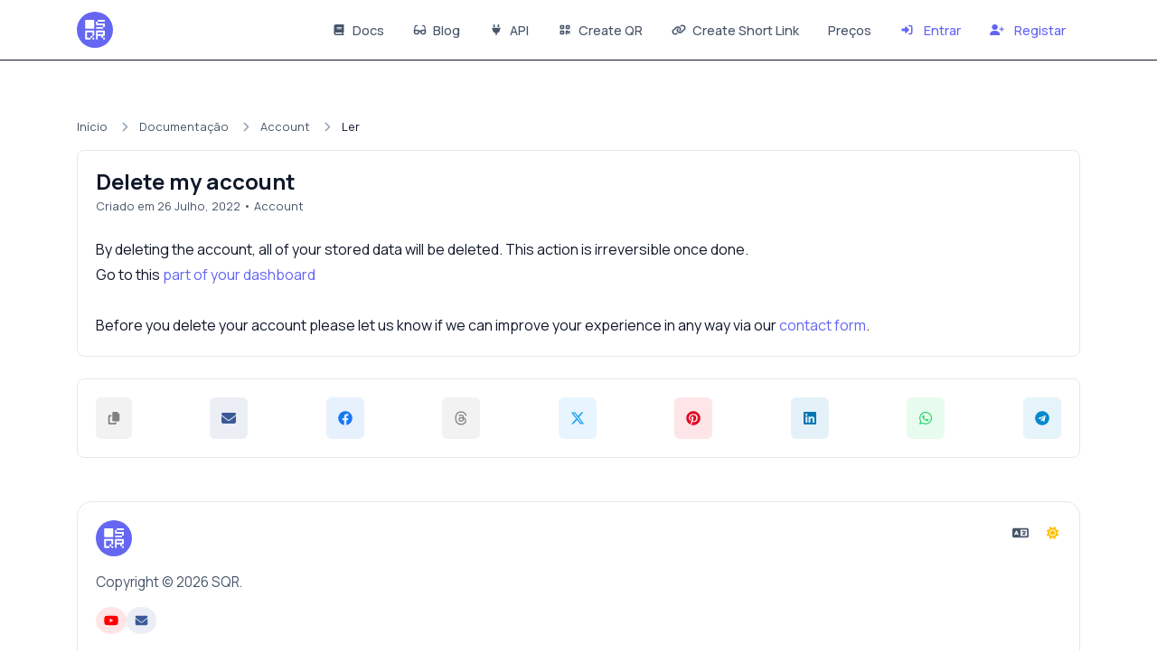

--- FILE ---
content_type: text/html; charset=UTF-8
request_url: https://sqr.co/pt/page/delete-my-account?&set_language=Portuguese
body_size: 48075
content:
<!DOCTYPE html>
<html lang="pt" dir="ltr">
    <head>
        <title>Delete my account — SQR</title>
        <base href="https://sqr.co/">
        <meta charset="UTF-8">
        <meta name="viewport" content="width=device-width, initial-scale=1, shrink-to-fit=no" />

        
                
        <!-- Open graph / Twitter markup -->
<meta property="og:type" content="website" />
<meta property="og:url" content="https://sqr.co/pt/page/delete-my-account" />
<meta property="og:title" content="Delete my account — SQR" />
<meta property="og:image" content="https://sqr.co/uploads/main/9af66b3ecdd99c61816fd0451cbcd280.png" />
<meta property="og:site_name" content="SQR" />
<meta name="twitter:card" content="summary_large_image" />
<meta name="twitter:url" content="https://sqr.co/pt/page/delete-my-account" />
<meta name="twitter:title" content="Delete my account — SQR" />
<meta name="twitter:image" content="https://sqr.co/uploads/main/9af66b3ecdd99c61816fd0451cbcd280.png" />

                    <link rel="canonical" href="https://sqr.co/pt/page/delete-my-account" />
        
        
        
                    <link href="https://sqr.co/uploads/main/a8d911312dd3cfa7bb4480d4b35f4b6d.png" rel="icon" />
        
        <link href="https://sqr.co/themes/altum/assets/css/custom-bootstrap/bootstrap.min.css?v=4000" id="css_theme_style" rel="stylesheet" media="screen,print">
                    <link href="https://sqr.co/themes/altum/assets/css/custom.min.css?v=4000" rel="stylesheet" media="screen,print">
        
        
        
                    <!-- 100% privacy-first analytics -->
<script data-collect-dnt="true" async src="https://scripts.simpleanalyticscdn.com/latest.js"></script>
<noscript><img src="https://queue.simpleanalyticscdn.com/noscript.gif?collect-dnt=true" alt="" referrerpolicy="no-referrer-when-downgrade"/></noscript>

<script>(function(w,d,t,r,u){var f,n,i;w[u]=w[u]||[],f=function(){var o={ti:"343140986", enableAutoSpaTracking: true};o.q=w[u],w[u]=new UET(o),w[u].push("pageLoad")},n=d.createElement(t),n.src=r,n.async=1,n.onload=n.onreadystatechange=function(){var s=this.readyState;s&&s!=="loaded"&&s!=="complete"||(f(),n.onload=n.onreadystatechange=null)},i=d.getElementsByTagName(t)[0],i.parentNode.insertBefore(n,i)})(window,document,"script","//bat.bing.com/bat.js","uetq");</script>

<link href="https://fonts.googleapis.com/css2?family=Manrope:wght@300;400;500;600;700;800&display=swap" rel="stylesheet">        
                    <style>/* Custom theme */

img {
  max-width: 100%;
  height: auto;
}

:root {
  --primary-800: #6465F0;
}

/* START ALL BUTTONS */
.btn{
    padding: 10px;
    border-radius: 6px;
    transition: all 0.2s ease-in-out;
}

.btn-group {
  box-shadow: none;
  border-radius: 5px;
}

.border-bottom{
  border-bottom: 1px solid !important;
}

/* QR type buttons */
.btn-primary:hover{
  box-shadow:  none;
  transition: all 0.2s ease-in-out;
}

.mt-5 .btn-gray-200:hover{
  transition: all 0.2s ease-in-out;
}

/* Active button QR type */
.d-flex .btn-primary{
  border: 1px solid rgba(0, 0, 0, 0.1);
  box-shadow:  none;
  transition: all 0.2s ease-in-out;
}

/* QR type buttons */
.mr-3 .btn-primary{
  height: 45px;
  display: flex;
  align-items: center;
  padding: 15px;
  border-style: none;
}

.mr-3 .btn-outline-secondary{
  box-shadow: none;
  transition: all 0.2s ease-in-out;
}

.mr-3 .btn-outline-secondary:hover{
  box-shadow:  none;
  transition: all 0.2s ease-in-out;
}

.btn-outline-primary{
  box-shadow:  none;
  transition: all 0.2s ease-in-out;
}

.btn-outline-primary:hover{
  box-shadow:  none;
  transition: all 0.2s ease-in-out;
}

.btn-outline-secondary{
  box-shadow:  none;
  transition: all 0.2s ease-in-out;
}

.btn-outline-secondary:hover{
  box-shadow:  none;
  transition: all 0.2s ease-in-out;
}

.app-sidebar-links li a {
  border-radius: 5px;
}

.app-sidebar-links li a:hover {
  background: ;
}

.app-sidebar-links li.active a  {
  background: ;
}

.dropdown .dropdown-menu{
    border-color: ;
}

.app-sidebar-links > li > a{
    background: ;
}


/* analytics filter buttons*/
.account-header-navbar .nav-item .nav-link{
  box-shadow: none;
}
/* analytics date picker */
.btn-sm {
    box-shadow: none;
}

.dropdown-item {
  border-radius: 5px;
}

.dropdown-item:hover {
  background: ;
}

.dropdown-item:hover .svg-inline--fa {
  color: ;
}

.button-block .btn-outline-secondary {
  border: 1px solid rgba(0, 0, 0, 0.1);
  box-shadow:  none;
  transition: all 0.2s ease-in-out;
}

.btn-sm:hover {
  border-color: ;
}

.app-sidebar-footer:hover .dropdown-toggle
{
  background: ;
}

/* email menu toggle vakje */
.app-sidebar-footer-text{
  color: ;
}

.app-sidebar-footer:hover .app-sidebar-footer-text
{
  color: ;
}

.navbar-custom-toggler{
  border-style: none !important;
}

.navbar-custom-toggler:hover{
  transition: all 0.2s ease-in-out;
  box-shadow:  none;
  border-style: none !important;
}

/* save QR button when logged out */
.btn-outline-primary:not(:disabled):not(.disabled){
  border-style: none;
    transition: all 0.2s ease-in-out;
}

.btn-outline-primary:hover:not(:disabled):not(.disabled){
    transition: all 0.2s ease-in-out;
}

/* my own button on the ads page */
.unlock-button{
  border-style: none;
  font-size: 18px;
  padding: 15px;
  transition: all 0.2s ease-in-out;
}

.unlock-button:hover{
  border-style: none;
  font-size: 18px;
  padding: 15px;
  transition: all 0.2s ease-in-out;
}

/* ALERT BUTTON */
.alert-button{
  border-style: none;
  font-size: 16px;
  transition: all 0.2s ease-in-out;
  height: 25px;
  border-radius: 6px;
  padding: 10px;
  text-decoration: none; 
  margin: 10px;
}

.alert-button:hover{
  border-style: none;
  font-size: 16px;
  transition: all 0.2s ease-in-out;
  height: 25px;
  border-radius: 6px;
  transform: rotate(-3deg);
  padding: 10px;
  text-decoration: none; 
  margin: 10px;
}

/* Filter buttons QR generator form */
.btn-light{
  border-style: none;
  transition: all 0.2s ease-in-out;
  margin: 5px;
}

.btn-light:active{
   transition: all 0.2s ease-in-out;
}

.btn-light:hover{
     transition: all 0.2s ease-in-out;
}

.btn-light:not(:disabled):not(.disabled):active, .btn-light:not(:disabled):not(.disabled).active, .show>.btn-light.dropdown-toggle{
  border-style: none;
  transition: all 0.2s ease-in-out;
}
/* END ALL BUTTONS */

/* START ALL INPUTS */
.form-control {


  transition: all 0.2s ease-in-out;
}



/* END ALL INPUTS */


.h3{
font-weight: bold;
}

.h4{
font-weight: bold;
}

.h5{
font-weight: bold;
}


/* filter buttons analytics */
.account-header-navbar .nav-item .nav-link {
  border-radius: 6px;
}

.account-header-navbar .nav-item .nav-link:hover {
  transition: all 0.2s ease-in-out;
}

.account-header-navbar .nav-item .nav-link.active {
  transition: all 0.2s ease-in-out;
}
/* END ANALYTICS DASHBOARD */
/* Main logo */
.navbar-logo{
    transition: all 0.2s ease-in-out;
}

.navbar-logo:hover{
    padding: 5px;
    border-radius: 5px;
    transition: all 0.2s ease-in-out;
}

.footer-logo{
    transition: all 0.2s ease-in-out;
}

.footer-logo:hover{
    padding: 5px;
    transition: all 0.2s ease-in-out;
}</style>
            </head>

    <body class=" bg-white " data-theme-style="light">
        
        
        
        
        
                
        
        
        
    <div id="spotlight_wrapper" class="spotlight-wrapper d-none" aria-hidden="true">
        <div class="container spotlight-modal">

            <form id="spotlight_form" action="" method="get" role="form">
                <input type="hidden" name="global_token" value="45a88cd8e9585948885ffea848c9c9f8ded467dae101b47d8dd8a02a14e887be" />

                <input id="spotlight_search" type="search" name="search" class="form-control" required="required" autocomplete="off" placeholder="🔎 Procurar e ir para uma página..." aria-label="Procurar" />

                <div id="spotlight_results" class="spotlight-results mt-3"></div>

                <div id="spotlight_no_data" class="my-3 p-3 bg-gray-50 rounded-2x position-relative text-center" style="display:none;">
                    <span class="text-muted">Sem dados disponíveis..</span>
                </div>
            </form>
        </div>
    </div>

    
                    
        
<nav class="navbar navbar-expand-lg navbar-light bg-white border-bottom border-gray-200 mb-6">
    <div class="container">
        <a
                href="https://sqr.co/pt/"
                class="navbar-brand d-flex"
                data-logo
                data-light-value="https://sqr.co/uploads/main/86499b5454cdcc30a14001c87e56f3d2.svg"
                data-light-class="img-fluid navbar-logo"
                data-light-tag="img"
                data-dark-value="https://sqr.co/uploads/main/3d9d361d1d196c8535e7072eff58f5d3.svg"
                data-dark-class="img-fluid navbar-logo"
                data-dark-tag="img"
        >
                            <img src="https://sqr.co/uploads/main/86499b5454cdcc30a14001c87e56f3d2.svg" class="img-fluid navbar-logo" alt="Logótipo do site" />
                    </a>

        <button class="btn navbar-custom-toggler d-lg-none" type="button" data-toggle="collapse" data-target="#main_navbar" aria-controls="main_navbar" aria-expanded="false" aria-label="Alternar navegação">
            <i class="fas fa-fw fa-bars"></i>
        </button>

        <div class="collapse navbar-collapse justify-content-end" id="main_navbar">
            <ul class="navbar-nav">

                                    <li class="nav-item">
                        <a class="nav-link" href="https://sqr.co/documentation/" target="_blank">
                                                            <i class="fas fa-book fa-fw fa-sm mr-1"></i>
                            
                            Docs                        </a>
                    </li>
                                    <li class="nav-item">
                        <a class="nav-link" href="https://sqr.co/articles/" target="_self">
                                                            <i class="fas fa-glasses fa-fw fa-sm mr-1"></i>
                            
                            Blog                        </a>
                    </li>
                                    <li class="nav-item">
                        <a class="nav-link" href="https://sqr.co/api-documentation" target="_self">
                                                            <i class="fas fa-plug fa-fw fa-sm mr-1"></i>
                            
                            API                        </a>
                    </li>
                                    <li class="nav-item">
                        <a class="nav-link" href="https://sqr.co/qr/url" target="_self">
                                                            <i class="fas fa-qrcode fa-fw fa-sm mr-1"></i>
                            
                            Create QR                        </a>
                    </li>
                                    <li class="nav-item">
                        <a class="nav-link" href="https://sqr.co/link-create" target="_self">
                                                            <i class="fas fa-link fa-fw fa-sm mr-1"></i>
                            
                            Create Short Link                        </a>
                    </li>
                
                                    <li class="nav-item"><a class="nav-link" href="https://sqr.co/pt/plan"> Preços</a></li>
                
                
                    <li class="nav-item">
                        <a class="nav-link text-primary" href="https://sqr.co/pt/login">
                            <i class="fas fa-sign-in-alt fa-fw fa-sm mr-2"></i>
                            Entrar                        </a>
                    </li>

                                            <li class="nav-item">
                            <a class="nav-link text-primary" href="https://sqr.co/pt/register">
                                <i class="fas fa-user-plus fa-fw fa-sm mr-2"></i>
                                Registar                            </a>
                        </li>
                    
                
            </ul>
        </div>
    </div>
</nav>

        
        <main class="altum-animate altum-animate-fill-none altum-animate-fade-in">
            
<div class="container">
            <nav aria-label="breadcrumb">
            <ol class="custom-breadcrumbs small">
                <li><a href="https://sqr.co/pt/">Início</a> <i class="fas fa-fw fa-angle-right"></i></li>
                <li><a href="https://sqr.co/pt/pages">Documentação</a> <i class="fas fa-fw fa-angle-right"></i></li>
                                    <li><a href="https://sqr.co/pt/pages/account">Account</a> <i class="fas fa-fw fa-angle-right"></i></li>
                                <li class="active" aria-current="page">Ler</li>
            </ol>
        </nav>
    
    <div class="card">
        <div class="card-body">
            <h1 class="h4 mb-1">Delete my account</h1>

            <p class="small text-muted">
                <span data-toggle="tooltip" title="Atualizado em 26 Julho, 2022">Criado em 26 Julho, 2022</span>

                                    &bull; <a href="https://sqr.co/pages/account" class="text-muted">Account</a>
                
                
                                            </p>

            <div class="blog-post-content">
                <p></p>

                <div class="ql-content">
                    <p>By deleting the account, all of your stored data will be deleted. This action is irreversible once done.</p><p>Go to this <a href="https://sqr.co/account-delete" target="_blank">part of your dashboard</a></p><p><br></p><p>Before you delete your account please let us know if we can improve your experience in any way via our <a href="https://sqr.co/contact" target="_blank">contact form</a>.</p>                </div>
            </div>
        </div>
    </div>

            <div class="card mt-4">
            <div class="card-body">
                <div class="d-flex align-items-center justify-content-between flex-wrap gap-3">
                    
            <button type="button" class="btn btn-gray-100 rounded-2x" style="color: #808080; background-color: rgba(128, 128, 128, 0.1);" data-toggle="tooltip" title="Copiar para a área de transferência" onclick="navigator.clipboard.writeText('https://sqr.co/pt/page/delete-my-account')" data-tooltip-hide-on-click>
            <i class="fas fa-fw fa-sm fa-copy"></i>
        </button>
    
            <button type="button" class="btn btn-gray-100 rounded-2x d-none" style="color: #3a18f2; background-color: rgba(58, 24, 242, 0.1);" data-toggle="tooltip" title="Partilhar via Dispositivo" data-native-share>
            <i class="fas fa-fw fa-share"></i>
        </button>
    
            <a href="mailto:?body=https://sqr.co/pt/page/delete-my-account" target="_blank" class="btn btn-gray-100 rounded-2x" style="color: #3b5998; background-color: rgba(59, 89, 152, 0.1);" data-toggle="tooltip" title="Partilhar via Email">
            <i class="fas fa-fw fa-envelope"></i>
        </a>
    
    
            <a href="https://www.facebook.com/sharer/sharer.php?u=https://sqr.co/pt/page/delete-my-account" target="_blank" class="btn btn-gray-100 rounded-2x" style="color: #1877F2; background-color: rgba(24, 119, 242, 0.1);" data-toggle="tooltip" title="Partilhar via Facebook">
            <i class="fab fa-fw fa-facebook"></i>
        </a>
    
            <a href="https://www.threads.net/intent/post?text=https://sqr.co/pt/page/delete-my-account" target="_blank" class="btn btn-gray-100 rounded-2x" style="color: #808080; background-color: rgba(128, 128, 128, 0.1);" data-toggle="tooltip" title="Partilhar via Threads">
            <i class="fab fa-fw fa-threads"></i>
        </a>
    
            <a href="https://x.com/share?url=https://sqr.co/pt/page/delete-my-account" target="_blank" class="btn btn-gray-100 rounded-2x" style="color: #1DA1F2; background-color: rgba(29, 161, 242, 0.1);" data-toggle="tooltip" title="Partilhar via X">
            <i class="fab fa-fw fa-twitter"></i>
        </a>
    
            <a href="https://pinterest.com/pin/create/link/?url=https://sqr.co/pt/page/delete-my-account" target="_blank" class="btn btn-gray-100 rounded-2x" style="color: #E60023; background-color: rgba(230, 0, 35, 0.1);" data-toggle="tooltip" title="Partilhar via Pinterest">
            <i class="fab fa-fw fa-pinterest"></i>
        </a>
    
            <a href="https://linkedin.com/shareArticle?url=https://sqr.co/pt/page/delete-my-account" target="_blank" class="btn btn-gray-100 rounded-2x" style="color: #0077B5; background-color: rgba(0, 119, 181, 0.1);" data-toggle="tooltip" title="Partilhar via LinkedIn">
            <i class="fab fa-fw fa-linkedin"></i>
        </a>
    
    
            <a href="https://wa.me/?text=https://sqr.co/pt/page/delete-my-account" class="btn btn-gray-100 rounded-2x" style="color: #25D366; background-color: rgba(37, 211, 102, 0.1);" data-toggle="tooltip" title="Partilhar via Whatsapp">
            <i class="fab fa-fw fa-whatsapp"></i>
        </a>
    
            <a href="https://t.me/share/url?url=https://sqr.co/pt/page/delete-my-account" class="btn btn-gray-100 rounded-2x" style="color: #0088cc; background-color: rgba(0, 136, 204, 0.1);" data-toggle="tooltip" title="Partilhar via Telegram">
            <i class="fab fa-fw fa-telegram"></i>
        </a>
    
    
    
                </div>
            </div>
        </div>
    </div>

        </main>

        
        <div class="container d-print-none">
            <footer class="app-footer">
                
<div class="d-flex flex-column flex-lg-row justify-content-between mb-4">
    <div class="mb-3 mb-lg-0">
        <a
                class="h5 footer-heading"
                href="https://sqr.co/pt/"
                data-logo
                data-light-value="https://sqr.co/uploads/main/86499b5454cdcc30a14001c87e56f3d2.svg"
                data-light-class="mb-2 footer-logo"
                data-light-tag="img"
                data-dark-value="https://sqr.co/uploads/main/3d9d361d1d196c8535e7072eff58f5d3.svg"
                data-dark-class="mb-2 footer-logo"
                data-dark-tag="img"
        >
                            <img src="https://sqr.co/uploads/main/86499b5454cdcc30a14001c87e56f3d2.svg" class="mb-2 footer-logo" alt="Logótipo do site" />
                    </a>
        <div class="text-muted font-size-little-small mt-1">Copyright © 2026 SQR.</div>

        <div class="d-flex flex-wrap mt-3 gap-3">
                                                                            <div class="p-2 footer-social-wrapper" style="background-color: rgba(255, 0, 0, 0.1);">
                        <a href="https://youtube.com/@shortqr-com" target="_blank" rel="noreferrer" data-toggle="tooltip" title="YouTube">
                            <i class="fab fa-youtube fa-fw fa-sm" style="color: #FF0000;"></i>
                        </a>
                    </div>
                                                                                                                                                                                                                                        <div class="p-2 footer-social-wrapper" style="background-color: rgba(59, 89, 152, 0.1);">
                        <a href="mailto:hey@sqr.co" target="_blank" rel="noreferrer" data-toggle="tooltip" title="Email">
                            <i class="fas fa-envelope fa-fw fa-sm" style="color: #3b5998;"></i>
                        </a>
                    </div>
                                    </div>
    </div>

    <div class="d-flex flex-row flex-truncate">
                    <div class="dropdown mr-3 ml-lg-3 mr-lg-0">
                <button type="button" class="btn btn-link text-decoration-none p-0" id="language_switch" data-tooltip data-tooltip-hide-on-click title="Escolher idioma" data-toggle="dropdown" aria-haspopup="true" aria-expanded="false">
                    <i class="fas fa-fw fa-sm fa-language"></i>
                </button>

                <div class="dropdown-menu dropdown-menu-right" aria-labelledby="language_switch">
                                                                                                    <a href="https://sqr.co/enx/pages" class="dropdown-item" data-set-language="English">
                                                                                                            <span class="mr-2">🇬🇧</span>
                                                                    
                                English                            </a>
                                                                                                                            <a href="https://sqr.co/nl/pages" class="dropdown-item" data-set-language="Dutch">
                                                                                                            <span class="mr-2">🇳🇱</span>
                                                                    
                                Dutch                            </a>
                                                                                                                            <a href="https://sqr.co/fr/pages" class="dropdown-item" data-set-language="French">
                                                                                                            <span class="mr-2">🇫🇷</span>
                                                                    
                                French                            </a>
                                                                                                                            <a href="https://sqr.co/de/pages" class="dropdown-item" data-set-language="German">
                                                                                                            <span class="mr-2">🇩🇪</span>
                                                                    
                                German                            </a>
                                                                                                                            <a href="https://sqr.co/it/pages" class="dropdown-item" data-set-language="Italian">
                                                                                                            <span class="mr-2">🇮🇹</span>
                                                                    
                                Italian                            </a>
                                                                                                                            <a href="https://sqr.co/pt/pages" class="dropdown-item" data-set-language="Portuguese">
                                                                    <i class="fas fa-fw fa-sm fa-check mr-2 text-success"></i>
                                
                                Portuguese                            </a>
                                                                                                                            <a href="https://sqr.co/ru/pages" class="dropdown-item" data-set-language="Russian">
                                                                                                            <span class="mr-2">🇷🇺</span>
                                                                    
                                Russian                            </a>
                                                                                                                            <a href="https://sqr.co/es/pages" class="dropdown-item" data-set-language="Spanish">
                                                                                                            <span class="mr-2">🇪🇸</span>
                                                                    
                                Spanish                            </a>
                                                                                                        </div>
            </div>

                
        
        
                    <div class="mr-3 ml-lg-3 mr-lg-0">
                <button type="button" id="switch_theme_style" class="btn btn-link text-decoration-none p-0" data-toggle="tooltip" title="Mudar para o modo Escuro" aria-label="Mudar para o modo Escuro" data-title-theme-style-light="Mudar para o modo Claro" data-title-theme-style-dark="Mudar para o modo Escuro">
                    <span data-theme-style="light" class=""><i class="fas fa-fw fa-sm fa-sun text-warning"></i></span>
                    <span data-theme-style="dark" class="d-none"><i class="fas fa-fw fa-sm fa-moon"></i></span>
                </button>
            </div>

                        </div>
</div>

<div class="row">
    <div class="col-12 col-lg mb-3 mb-lg-0">
        <ul class="list-style-none d-flex flex-column flex-lg-row flex-wrap m-0">
                            <li class="mb-2 mr-lg-3"><a href="https://sqr.co/pt/blog">Blog</a></li>
            
                                                <li class="mb-2 mr-lg-3"><a href="https://sqr.co/pt/affiliate">Afiliados</a></li>
                            
                            <li class="mb-2 mr-lg-3"><a href="https://sqr.co/pt/contact">Contacto</a></li>
            
            
            
                                                <li class="mb-2 mr-lg-3">
                        <a href="https://sqr.co/qr-reader" target="_self">
                            
                            QR Reader                        </a>
                    </li>
                                    <li class="mb-2 mr-lg-3">
                        <a href="https://sqr.co/plan" target="_self">
                            
                            Pricing                        </a>
                    </li>
                                    <li class="mb-2 mr-lg-3">
                        <a href="https://sqr.co/legal" target="_blank">
                                                            <i class="fas fa-eye fa-fw fa-sm mr-1"></i>
                            
                            Privacy                        </a>
                    </li>
                                    <li class="mb-2 mr-lg-3">
                        <a href="https://sqr.co/legal" target="_blank">
                                                            <i class="fas fa-scale-balanced fa-fw fa-sm mr-1"></i>
                            
                            Terms                        </a>
                    </li>
                                    <li class="mb-2 mr-lg-3">
                        <a href="https://sqr.co/changelog/" target="_self">
                                                            <i class="fas fa-arrows-rotate fa-fw fa-sm mr-1"></i>
                            
                            Changelog                        </a>
                    </li>
                                    <li class="mb-2 mr-lg-3">
                        <a href="https://sqr.co/api-documentation" target="_self">
                                                            <i class="fas fa-plug fa-fw fa-sm mr-1"></i>
                            
                            API Documentation                        </a>
                    </li>
                                    <li class="mb-2 mr-lg-3">
                        <a href="https://sqr.co/documentation/" target="_blank">
                                                            <i class="fas fa-book fa-fw fa-sm mr-1"></i>
                            
                            Docs                        </a>
                    </li>
                                    <li class="mb-2 mr-lg-3">
                        <a href="https://sqr.co/barcode" target="_self">
                                                            <i class="fas fa-barcode fa-fw fa-sm mr-1"></i>
                            
                            Barcodes                        </a>
                    </li>
                                    <li class="mb-2 mr-lg-3">
                        <a href="https://sqr.co/link-create" target="_self">
                                                            <i class="fas fa-link fa-fw fa-sm mr-1"></i>
                            
                            Short links                        </a>
                    </li>
                                    <li class="mb-2 mr-lg-3">
                        <a href="https://sqr.co/qr" target="_blank">
                                                            <i class="fas fa-qrcode fa-fw fa-sm mr-1"></i>
                            
                            QR Codes                        </a>
                    </li>
                                    </ul>
    </div>
</div>
            </footer>
        </div>

        
        
<input type="hidden" name="global_site_url" value="https://sqr.co/" />
<input type="hidden" name="global_url" value="https://sqr.co/pt/" />
<input type="hidden" name="global_token" value="45a88cd8e9585948885ffea848c9c9f8ded467dae101b47d8dd8a02a14e887be" />
<input type="hidden" name="global_number_decimal_point" value="." />
<input type="hidden" name="global_number_thousands_separator" value="," />

<script>
    'use strict';
    
    /* Some global variables */
    window.altum = {};
    let global_token = document.querySelector('input[name="global_token"]').value;
    let site_url = document.querySelector('input[name="global_site_url"]').value;
    let url = document.querySelector('input[name="global_url"]').value;
    let decimal_point = document.querySelector('[name="global_number_decimal_point"]').value;
    let thousands_separator = document.querySelector('[name="global_number_thousands_separator"]').value;
</script>

                    <script src="https://sqr.co/themes/altum/assets/js/libraries/jquery.slim.min.js?v=4000"></script>
                    <script src="https://sqr.co/themes/altum/assets/js/libraries/popper.min.js?v=4000"></script>
                    <script src="https://sqr.co/themes/altum/assets/js/libraries/bootstrap.min.js?v=4000"></script>
                    <script src="https://sqr.co/themes/altum/assets/js/custom.min.js?v=4000"></script>
        
                    <script src="https://sqr.co/themes/altum/assets/js/libraries/fontawesome.min.js?v=4000" defer></script>
                    <script src="https://sqr.co/themes/altum/assets/js/libraries/fontawesome-solid.min.js?v=4000" defer></script>
                    <script src="https://sqr.co/themes/altum/assets/js/libraries/fontawesome-brands.modified.js?v=4000" defer></script>
        
            <script>
    'use strict';
    
        document.querySelectorAll('[data-native-share]').forEach(element => {
            if(navigator.share) {
                element.classList.remove('d-none');
                element.addEventListener('click', event => {
                    navigator.share({
                        title: document.title,
                        url: "https://sqr.co/pt/page/delete-my-account"
                    }).catch(error => {});
                })
            }
        })
    </script>
<script type="application/ld+json">
    {
        "@context": "https://schema.org",
        "@type": "BreadcrumbList",
        "itemListElement": [
            {
                "@type": "ListItem",
                "position": 1,
                "name": "index.title",
                    "item": "https://sqr.co/pt/"
                },
                {
                    "@type": "ListItem",
                    "position": 2,
                    "name": "Blog",
                    "item": "https://sqr.co/pt/blog"
                },
                {
                    "@type": "ListItem",
                    "position": 3,
                    "name": "Delete my account",
                    "item": "https://sqr.co/page/delete-my-account"
                }
            ]
        }
</script>
            <script>
                'use strict';

                document.querySelectorAll('[data-set-language]').forEach(element => element.addEventListener('click', event => {
                    let language = event.currentTarget.getAttribute('data-set-language');
                    set_cookie(`set_language`, language, 90, "\/");
                }));
            </script>
            <script>
    'use strict';
    
    let switch_theme_style = document.querySelector('#switch_theme_style');

    if(switch_theme_style) {
        switch_theme_style.addEventListener('click', event => {
            let theme_style = document.querySelector('body[data-theme-style]').getAttribute('data-theme-style');
            let new_theme_style = theme_style == 'light' ? 'dark' : 'light';

            /* Set a cookie with the new theme style */
            set_cookie(`theme_style`, new_theme_style, 90, "\/");

            /* Change the css and button on the page */
            let css = document.querySelector(`#css_theme_style`);

            document.querySelector(`body[data-theme-style]`).setAttribute('data-theme-style', new_theme_style);

            switch (new_theme_style) {
                case 'dark':
                    css.setAttribute('href', "https:\/\/sqr.co\/themes\/altum\/assets\/css\/bootstrap-dark.min.css?v=4000");
                    document.body.classList.add('cc--darkmode');
                    break;

                case 'light':
                    css.setAttribute('href', "https:\/\/sqr.co\/themes\/altum\/assets\/css\/custom-bootstrap\/bootstrap.min.css?v=4000");
                    document.body.classList.remove('cc--darkmode');
                    break;
            }

            /* Refresh the logo/title */
            document.querySelectorAll('[data-logo]').forEach(element => {
                let new_brand_value = element.getAttribute(`data-${new_theme_style}-value`);
                let new_brand_class = element.getAttribute(`data-${new_theme_style}-class`);
                let new_brand_tag = element.getAttribute(`data-${new_theme_style}-tag`)
                let new_brand_html = new_brand_tag == 'img' ? `<img src="${new_brand_value}" class="${new_brand_class}" alt="Logótipo do site" />` : `<${new_brand_tag} class="${new_brand_class}">${new_brand_value}</${new_brand_tag}>`;
                element.innerHTML = new_brand_html;
            });


            document.querySelector(`#switch_theme_style`).setAttribute('data-original-title', document.querySelector(`#switch_theme_style`).getAttribute(`data-title-theme-style-${theme_style}`));
            document.querySelector(`#switch_theme_style [data-theme-style="${new_theme_style}"]`).classList.remove('d-none');
            document.querySelector(`#switch_theme_style [data-theme-style="${theme_style}"]`).classList.add('d-none');

            if (typeof bootstrap !== 'undefined' && typeof bootstrap.Tooltip === 'function' && typeof Popper !== 'undefined') {
                $(`#switch_theme_style`).tooltip('hide').tooltip('show');
            }

            event.preventDefault();
        });

        document.addEventListener('keydown', event => {
            if((event.ctrlKey || event.metaKey) && event.key === 'i') {
                event.preventDefault();
                switch_theme_style.click();

                if (typeof bootstrap !== 'undefined' && typeof bootstrap.Tooltip === 'function' && typeof Popper !== 'undefined') {
                    $(`#switch_theme_style`).tooltip('hide');
                }
            }
        });
    }
</script>
    <script>
        'use strict';

        /* ------------------------------
           DOM Elements & Data Storage
        ------------------------------ */
        const spotlight_wrapper = document.getElementById('spotlight_wrapper');
        const spotlight_modal = document.querySelector('.spotlight-modal');
        const spotlight_results = document.querySelector('#spotlight_results');
        let spotlight_results_array = [];

        /* ------------------------------
           Show / Hide Spotlight
        ------------------------------ */
        const spotlight_display = () => {
            spotlight_wrapper.classList.remove('d-none');
            requestAnimationFrame(() => {
                spotlight_wrapper.classList.add('show');
            });
            spotlight_wrapper.setAttribute('aria-hidden', 'false');
            document.querySelector('#spotlight_search').focus();
        };

        const spotlight_hide = () => {
            spotlight_wrapper.classList.remove('show');
            spotlight_wrapper.setAttribute('aria-hidden', 'true');

            setTimeout(() => {
                spotlight_wrapper.classList.add('d-none');
            }, 150);
        };

        /* ------------------------------
           Fetch Pages & Store Locally
        ------------------------------ */
        const spotlight_get_pages = async () => {
            const form = new FormData(document.querySelector('#spotlight_form'));
            const params = new URLSearchParams(form).toString();

            const response = await fetch(`${url}spotlight?global_token=${global_token}`, { method: 'get' });
            let data;

            try {
                data = await response.json();
            } catch (error) {
                return false;
            }

            if(!response.ok || data.status === 'error') {
                return false;
            } else {
                let results = data.details.map(obj => ({ ...obj, clicks: 0 }));
                localStorage.setItem('e7452e79b5f6b94b7004dbd1d37e27cb_spotlight_results', JSON.stringify(results));
            }

            return data.details;
        };

        /* ------------------------------
           Build & Insert All Results Once
        ------------------------------ */
        const build_all_spotlight_results = (pages) => {
            // Sort them once by clicks (descending)
            pages.sort((a, b) => b.clicks - a.clicks);

            // Build in one shot
            let html = '';
            for (const page of pages) {
                // Include lowercase name/url as data attrs for quick toggling
                html += `
            <a
                href="${url}${page.url || ''}"
                target="_blank"
                class="my-3 p-3 bg-gray-50 rounded-2x position-relative text-decoration-none text-reset"
                style="display: block"
                data-spotlight-result-url="${page.url}"
                data-spotlight-result-name="${page.name}"
            >
                <div class="d-flex justify-content-between align-items-center">
                    <div>
                        <span>${page.name}</span>
                        <div class="small text-muted">${page.url ? '/' + page.url : url}</div>
                    </div>
                    <div>
                        <i class="fas fa-fw fa-lg fa-arrow-right text-muted"></i>
                    </div>
                </div>
            </a>
        `;
            }

            spotlight_results.innerHTML = html;

            document.querySelector('#spotlight_no_data').style.display = pages.length ? 'none' : 'block';
        };

        /* ------------------------------
           Toggle Display Instead of Re-rendering
        ------------------------------ */
        const filter_spotlight_results = (search_value) => {
            const spotlight_no_data = document.querySelector('#spotlight_no_data');
            const lower_search = search_value.toLowerCase();
            const links = spotlight_results.querySelectorAll('a[data-spotlight-result-url]');
            let matches = 0;

            links.forEach(link => {
                const page_name = link.getAttribute('data-spotlight-result-name').toLowerCase();
                const page_url = link.getAttribute('data-spotlight-result-url').toLowerCase();

                if(page_name.includes(lower_search) || page_url.includes(lower_search)) {
                    link.style.display = 'block';
                    matches++;
                } else {
                    link.style.display = 'none';
                }
            });

            // If no matches, show #spotlight_no_data
            spotlight_no_data.style.display = matches ? 'none' : 'block';
        };

        /* ------------------------------
           Initial Load
        ------------------------------ */
        const spotlight_init = async () => {

            // Show spinner only once, on load
            spotlight_results.innerHTML = `
        <div class="my-3 p-3 bg-gray-50 rounded-2x position-relative d-flex justify-content-center">
            <div class="spinner-border spinner-border-lg" role="status"></div>
        </div>
    `;

            // If no local results, fetch from server
            if(!get_cookie('spotlight_has_results')) {
                localStorage.removeItem('e7452e79b5f6b94b7004dbd1d37e27cb_spotlight_results');
            }
            if(!localStorage.getItem('e7452e79b5f6b94b7004dbd1d37e27cb_spotlight_results')) {
                const fetched_pages = await spotlight_get_pages();
                spotlight_results_array = fetched_pages || [];
            } else {
                spotlight_results_array = JSON.parse(localStorage.getItem('e7452e79b5f6b94b7004dbd1d37e27cb_spotlight_results'));
            }

            set_cookie('spotlight_has_results', 1, 90, "\/");

            // Now build the entire set
            build_all_spotlight_results(spotlight_results_array);

            // Optional: highlight first result if you want
            const first_link = spotlight_results.querySelector('a');
            if(first_link) {
                first_link.dispatchEvent(new Event('mouseover', { bubbles: true }));
            }
        };

        /* ------------------------------
           Debounced Search on Input
        ------------------------------ */
        let search_timeout;
        const spotlight_process_search = () => {
            if(search_timeout) clearTimeout(search_timeout);
            search_timeout = setTimeout(() => {
                const search = document.querySelector('#spotlight_search').value;

                filter_spotlight_results(search);
            }, 100);
        };

        /* ------------------------------
           Track Clicks via Delegation
        ------------------------------ */
        spotlight_results.addEventListener('click', event => {
            const link = event.target.closest('a[data-spotlight-result-url]');
            if(!link) return;

            const result_url = link.getAttribute('data-spotlight-result-url');
            const page_obj = spotlight_results_array.find(p => p.url === result_url);

            if(page_obj) {
                page_obj.clicks += 1;
                localStorage.setItem('e7452e79b5f6b94b7004dbd1d37e27cb_spotlight_results', JSON.stringify(spotlight_results_array));
            }
        });

        /* ------------------------------
           Keyboard Navigation
        ------------------------------ */
        const navigate_results = direction => {
            // Only get visible links
            const focusable_results = Array
                .from(spotlight_results.querySelectorAll('a'))
                .filter(a => a.style.display !== 'none');

            if(!focusable_results.length) return;

            // Where is the current focus?
            let current_index = focusable_results.indexOf(document.activeElement);

            // If nothing is focused yet, treat it as -1
            if(current_index === -1) current_index = -1;

            // Move up or down among only visible items
            if(direction === 'down') {
                current_index = (current_index + 1) % focusable_results.length;
            } else if(direction === 'up') {
                current_index = (current_index - 1 + focusable_results.length) % focusable_results.length;
            }

            focusable_results[current_index].focus();
        };

        /* ------------------------------
           Global Keydown for CTRL+K, etc.
        ------------------------------ */
        document.addEventListener('keydown', event => {
            if((event.ctrlKey || event.metaKey) && event.key === 'k') {
                event.preventDefault();
                spotlight_wrapper.getAttribute('aria-hidden') === 'true' ? spotlight_display() : spotlight_hide();
            }

            if(spotlight_wrapper.getAttribute('aria-hidden') === 'false') {
                if(event.key === 'Escape') {
                    spotlight_hide();
                } else if(event.key === 'ArrowDown') {
                    event.preventDefault();
                    navigate_results('down');
                } else if(event.key === 'ArrowUp') {
                    event.preventDefault();
                    navigate_results('up');
                } else if(event.key === 'Enter') {
                    /* handle enter if needed */
                } else {
                    document.querySelector('#spotlight_search').focus();
                }
            }
        });

        /* ------------------------------
           Hide on Click Outside
        ------------------------------ */
        spotlight_wrapper.addEventListener('click', event => {
            if(!spotlight_wrapper.classList.contains('d-none') && !spotlight_modal.contains(event.target)) {
                spotlight_hide();
            }
        });

        /* ------------------------------
           Attach Debounced Search
        ------------------------------ */
        ['change','paste','keyup'].forEach(event_type => {
            document.querySelector('#spotlight_search').addEventListener(event_type, spotlight_process_search);
        });

        /* ------------------------------
           Submit Form -> Go to First Result
        ------------------------------ */
        document.querySelector('#spotlight_form').addEventListener('submit', event => {
            event.preventDefault();

            const first_visible = Array
                .from(document.querySelectorAll('#spotlight_results a'))
                .find(a => a.style.display !== 'none');

            if(first_visible) {
                first_visible.click();
            }
        });

        /* ------------------------------
           Kick off initial load
        ------------------------------ */
        (async () => {
            await spotlight_init();
        })();
    </script>
        <style>
        /* Spotlight search */
        .spotlight-wrapper {
            background: hsla(0, 100%, 100%, 0.5);
            position: fixed;
            width: 100%;
            height: 100%;
            z-index: 200;
            display: flex;
            justify-content: center;
            align-items: center;
            opacity: 0;
            transition: opacity .15s;
            pointer-events: none;
        }

        [data-theme-style="dark"] .spotlight-wrapper {
            background: hsla(0, 100%, 0%, 0.5);
        }

        .spotlight-wrapper.show {
            opacity: 1;
            pointer-events: auto;
        }

        .spotlight-modal {
            padding: 2rem;
            border-radius: calc(2*var(--border-radius));
            background: var(--gray-100);
        }

        .spotlight-results {
            overflow-y: scroll;
            max-height: 29rem;
        }

        .spotlight-results a {
            border-radius: calc(2*var(--border-radius));
        }

        .spotlight-results a:focus-visible {
            outline: none;
        }
    </style>
        </body>
</html>


--- FILE ---
content_type: text/html; charset=UTF-8
request_url: https://sqr.co/pt/spotlight?global_token=45a88cd8e9585948885ffea848c9c9f8ded467dae101b47d8dd8a02a14e887be
body_size: 304
content:
{"message":"","status":"success","details":[{"name":"index.title","url":""},{"name":"Entrar","url":"login"},{"name":"Criar conta gratuita","url":"register"},{"name":"Reenviar ativa\u00e7\u00e3o","url":"resend-activation"},{"name":"Recuperar palavra-passe","url":"lost-password"},{"name":"Plano","url":"plan"},{"name":"Gerador definitivo de QR Codes & Encurtador de URLs","url":"qr"},{"name":"Gerador de c\u00f3digos de barras","url":"barcode"},{"name":"Contacto","url":"contact"},{"name":"Documenta\u00e7\u00e3o API","url":"api-documentation"},{"name":"Afiliados","url":"affiliate"},{"name":"Blog","url":"blog"},{"name":"Documenta\u00e7\u00e3o","url":"pages"}]}

--- FILE ---
content_type: text/css; charset=utf-8
request_url: https://sqr.co/themes/altum/assets/css/custom.min.css?v=4000
body_size: 14461
content:
@keyframes opacity-loading{0%{opacity:1}to{opacity:.5;filter:blur(5px)}}@keyframes fadeIn{0%{opacity:0}to{opacity:1}}@keyframes pulse-animation{0%{box-shadow:0 0 0 0 var(--danger)}to{box-shadow:0 0 0 20px transparent}}@keyframes ac-fade-in-down{0%{opacity:0;transform:translate3d(0,-100%,0)}to{opacity:1;transform:translate3d(0,0,0)}}html{scroll-behavior:smooth}body{width:100%;height:100%}.app{background:var(--gray-50)}.app-overlay{position:fixed;width:100%;height:100%;background:var(--gray-100);z-index:100;opacity:.5}.app-sidebar{display:flex;flex-direction:column;min-width:265px;max-width:265px;background:var(--white);border-right:1px solid var(--gray-200);margin-left:-266px;transition:margin .15s linear;position:fixed;top:0;bottom:0;left:0;height:100%;z-index:101}[dir=rtl] .app-sidebar{margin-left:initial;left:initial;right:0;margin-right:-266px}[dir=rtl] [data-theme-style=dark] .app-sidebar{border-right:0;border-left:1px solid var(--gray-200)}body.app-sidebar-opened .app-sidebar{margin-left:0}[dir=rtl] body.app-sidebar-opened .app-sidebar{margin-right:0}@media (min-width:992px){.app-sidebar{margin-left:0}[dir=rtl] .app-sidebar{margin-right:0}}.app-sidebar-title{display:flex;justify-content:center;align-items:center;padding:.5rem;height:75px}.app-sidebar-title a{font-size:1.4rem;color:var(--gray-900);font-weight:600}.app-sidebar-title a:hover{text-decoration:none}.app-sidebar-footer{width:100%}.app-sidebar-footer>a,.app-sidebar-links>li>a{width:100%;display:flex;align-items:center;border-radius:var(--border-radius);transition:background .3s;font-size:.9rem;font-weight:500}.app-sidebar-footer>a{padding:.75rem 1.75rem;border-top:1px solid var(--gray-200);color:var(--gray-500)}.app-sidebar-footer>a:hover,.app-sidebar-links>li>a:hover{text-decoration:none;background:var(--gray-200);color:var(--gray-600)}.app-sidebar-links{display:flex;flex-direction:column;align-items:center;list-style:none;padding:0;margin:0}.app-sidebar-links>.divider-wrapper{width:100%;padding:0 calc(.75rem - 6px)0 .75rem;margin:.25rem 0}.app-sidebar-links>.divider-wrapper>.divider{border-top:1px solid var(--gray-100)}.app-sidebar-links>li{width:100%;padding:.25rem .75rem .5rem}.app-sidebar-links>li>a{color:var(--gray-600);padding:.75rem 1rem}.app-sidebar-links>li>a:hover{color:var(--gray-700)}[data-theme-style=dark] .app-sidebar-links>li>a:hover{background:var(--gray-100);color:var(--gray-800)}.app-sidebar-links>li.active>a:not(.default){background:var(--primary);color:var(--white);font-weight:500}[data-theme-style=dark] .app-sidebar-links>li.active>a:not(.default){background:var(--primary);color:var(--black)}.app-sidebar-avatar{width:35px;height:35px;border-radius:50%}.app-sidebar-footer-block{max-width:100%}.app-sidebar-footer-text,.dropdown-item svg{color:var(--gray-600)}.app-content{background:var(--gray-50);margin-left:0;flex-grow:1}[dir=rtl] .app-content{margin-left:initial;margin-right:0}@media (min-width:992px){.app-content{margin-left:265px}[dir=rtl] .app-content{margin-left:initial;margin-right:265px}}.app-navbar{min-height:75px;border-bottom:1px solid var(--gray-200)}[data-theme-style=dark] .app-navbar{border-color:var(--gray-200)}.dropdown-item{color:var(--gray-800);font-weight:450;font-size:.9rem}.dropdown-item.active,.dropdown-item:focus,.dropdown-item:hover{border-radius:var(--border-radius)}.dropdown-item.active svg,.dropdown-item:active svg{color:var(--white)}.qr-code{width:100%}.qr-code-loading{animation:opacity-loading 1s infinite ease-in-out alternate}.qr-code-avatar{width:65px;height:65px;border-radius:var(--border-radius);padding:.25rem;border:1px solid var(--gray-200)}.barcode-background{padding:.5rem;border-radius:var(--border-radius);background:#fff}.barcode{width:100rem;max-height:15rem}.app-footer,.barcode-avatar{border:1px solid var(--gray-200)}.barcode-avatar{background:#fff;width:225px;height:80px;border-radius:var(--border-radius);padding:.25rem}.app-footer{margin:3rem 0;background:var(--white);border-radius:calc(2*var(--border-radius));padding:1.25rem;color:var(--gray-700)}.app-footer a:hover:not(.dropdown-item),.app-footer a:not(.dropdown-item){color:var(--gray-700)}.app-footer a.icon{color:var(--gray-700)}.app-footer button,.app-footer button:hover{color:var(--gray)!important}.footer-logo{max-height:2.5rem;height:2.5rem}.app-footer-heading{color:var(--black)!important}.footer-social-wrapper{border-radius:50%;aspect-ratio:1/1;display:inline-flex;justify-content:center;align-items:center;width:auto;height:auto}.footer-social-wrapper a{width:100%;height:100%;display:flex;justify-content:center;align-items:center}.filters-dropdown{width:18rem;max-height:30rem;overflow-y:auto}canvas{-moz-user-select:none;-webkit-user-select:none;-ms-user-select:none}.modal-header{padding:1rem;border-bottom:0}.modal-content{padding:1rem;border:0;box-shadow:none;-webkit-box-shadow:none;border-radius:calc(2*var(--border-radius))}.input-group-text{font-size:.9rem}.form-control-range{-webkit-appearance:none;appearance:none;overflow:hidden;accent-color:var(--primary);background:var(--gray-200);border-radius:var(--border-radius);height:.5rem;margin:.75rem 0}.form-control-range::-moz-range-track,.form-control-range::-webkit-slider-runnable-track{background:var(--gray-200)}.form-control-range::-webkit-slider-thumb{-webkit-appearance:none;appearance:none;height:.75rem;width:.75rem;background-color:var(--primary);border-radius:50%;border:2px solid var(--white);box-shadow:-2007px 0 0 2000px var(--primary-300)}.form-control-range::-moz-range-thumb{-webkit-appearance:none;appearance:none;height:.75rem;width:.75rem;background-color:var(--primary);border-radius:50%;border:2px solid var(--white);box-shadow:-2007px 0 0 2000px var(--primary-300)}.custom-breadcrumbs{list-style:none;padding:0;display:flex;flex-wrap:wrap}.custom-breadcrumbs>li{margin-right:.5rem}.custom-breadcrumbs>li>a{color:var(--gray)}.custom-breadcrumbs>li>svg{color:var(--gray-400);margin-left:.5rem}.font-size-little-small{font-size:.95rem}.font-size-small{font-size:.9rem}.font-weight-450{font-weight:450}.font-weight-500{font-weight:500}.cursor-grab{cursor:grab!important}.list-style-none{list-style:none;padding:0}.cursor-pointer{cursor:pointer}.no-focus:focus{outline:0;box-shadow:none}.appearance-none{appearance:none;-moz-appearance:none;-webkit-appearance:none}img{vertical-align:inherit!important}.icon-favicon{width:.95rem;height:auto}.icon-favicon-small{width:.75rem;height:auto}.navbar-nav>li{font-size:.9rem;font-weight:500}.navbar-expand-lg .navbar-nav .nav-link{padding-top:.75rem;padding-bottom:.75rem}@media (min-width:992px){.navbar-expand-lg .navbar-nav .nav-link{padding-right:1rem;padding-left:1rem}}.navbar-logo{max-height:2.5rem;height:2.5rem}.navbar-logo-mini{max-height:1.25rem;height:1.25rem}.navbar-avatar{width:20px;height:20px;border-radius:var(--border-radius)}.navbar-custom-toggler{padding:.5rem .8rem;font-size:1.25rem;line-height:1;background-color:transparent;border-radius:var(--border-radius);color:var(--gray-500);border-color:var(--gray-300)}.chart-container{position:relative;margin:auto;height:275px;width:100%}@media print{.chart-container canvas{min-height:100%;max-width:100%;max-height:100%;height:auto!important;width:auto!important}}.user-avatar{border-radius:50%;max-width:70px;max-height:70px}.container-disabled{pointer-events:none;opacity:.5}.container-disabled-simple{pointer-events:none}.table-image-wrapper{border-radius:50%;width:2.5rem;height:2.5rem;max-width:2.5rem;max-height:2.5rem;display:flex;align-items:center;justify-content:center;background:var(--primary-100)}.table-custom-container{border-radius:var(--border-radius);border:1px solid var(--gray-200)}.table-custom{margin-bottom:0;background:var(--white)}.table-custom thead th{border-top:0;border-bottom:0;color:var(--gray)}.table-custom th{padding:1rem 1.25rem;font-size:.9rem}[data-theme-style=dark] .table-custom thead th{color:var(--gray-800)}.table-custom td{padding:1.25rem;vertical-align:middle}.table-custom tbody tr td{border-top:1px solid var(--gray-200)}[data-theme-style=dark] .table-custom tbody tr td{border-color:var(--gray-200)}.table-custom tbody tr{transition:all .3s ease-in-out}.pricing-tag{position:absolute;font-size:80%;font-weight:600;background:var(--gray-600);color:var(--gray-50);padding:.1rem .8rem;border-radius:var(--border-radius);top:0;left:50%;transform:translate(-50%,-50%);z-index:1}.custom-radio-box{cursor:pointer}.custom-radio-box .custom-radio-box-main-text{font-size:1.15rem;font-weight:700}.custom-radio-box .custom-radio-box-main-icon{font-size:1.25rem}.custom-radio-box input[type=checkbox]+div,.custom-radio-box input[type=radio]+div{transition:all .3s ease-in-out;border:1px solid var(--gray-200);background:var(--white)}.custom-radio-box input[type=checkbox]:checked+div,.custom-radio-box input[type=radio]:checked+div{border:1px solid var(--primary)}.custom-radio-box input[type=checkbox]:hover+div,.custom-radio-box input[type=radio]:hover+div{border:1px solid var(--primary)}.cryptocurrency-icon{width:40px;height:40px}.round-circle-lg,.round-circle-md{width:2.5rem;height:2.5rem;display:flex;justify-content:center;align-items:center;border-radius:50%}.round-circle-lg{width:4.5rem;height:4.5rem}.invoice-table th{border-top:0!important}.invoice-table td{vertical-align:baseline!important}@media print{.invoice{page-break-after:always}.container,body,html{height:auto!important;overflow:visible!important}.invoice-logo{filter:grayscale(100%)}}.altum-animate{-webkit-animation-duration:500ms;animation-duration:500ms}.altum-animate-fill-both{-webkit-animation-fill-mode:both;animation-fill-mode:both}.altum-animate-fill-none{-webkit-animation-fill-mode:none;animation-fill-mode:none}.altum-animate-fade-in{-webkit-animation-name:fadeIn;animation-name:fadeIn}.btn-custom{padding:.5rem 1.5rem;color:var(--gray-600);border-radius:var(--border-radius);border:1px solid var(--gray-200)!important;font-size:.9rem;font-weight:500;background:var(--white);transition:background .3s}.btn-custom.active,.btn-custom:hover{color:var(--gray-800);border:1px solid var(--gray-200);background:var(--gray-200)}.blog-post-image{max-height:20rem;object-fit:cover}.blog-post-image-small{height:13rem;max-height:13rem;object-fit:cover}.blog-post-content{line-height:1.75;word-break:break-word}.blog-post-content p{margin-bottom:1.5rem}.ql-code-block{background-color:var(--gray-200);color:var(--gray-600);padding:1rem;overflow-x:auto;font-family:"Courier New",Courier,monospace;white-space:pre;font-size:.9rem;line-height:1.5}.ql-content p{margin-bottom:0!important}.ql-content li[data-list=bullet]{list-style-type:disc}.altum-file-input,.ql-code-block,blockquote{border-radius:var(--border-radius)}blockquote{border-left:4px solid var(--gray-400);padding:1rem 1.5rem;margin:1.5rem 0;background-color:var(--gray-100);font-style:italic;color:var(--gray-600);font-size:1.1rem;line-height:1.6}.altum-file-input{padding:1rem;background:var(--gray-100);border:1px solid var(--gray-200);cursor:pointer;font-size:.9rem}.altum-file-input:hover{border-color:var(--gray-300)}.altum-file-input::file-selector-button{border:0;padding:.4rem .75rem;border-radius:var(--border-radius);background-color:var(--white);cursor:pointer;font-size:.9rem;margin-right:1rem}.altum-file-input-preview{max-width:100%;max-height:68px;min-height:68px;object-fit:cover}.sticky{position:sticky!important;top:1rem;height:min-content}.icon-zoom-animation svg,.zoom-animation,a svg{transition:transform .15s}a:hover svg{transform:scale(1.1)}a:active svg{transform:scale(.9)}[data-theme-style=dark] svg[data-custom-colors]{color:var(--brand-color-dark)!important}.icon-zoom-animation:hover svg{transform:scale(1.1)}.zoom-animation:hover{transform:scale(1.05)}.zoom-animation:active{transform:scale(.95)}.up-animation,.zoom-animation-subtle{transition:transform .3s}.zoom-animation-subtle:hover{transform:scale(1.025)}.zoom-animation-subtle:active{transform:scale(.98)}.up-animation:hover{transform:translateY(-10px)}@media print{.pcr-app{display:none}}.pcr-button{border:1px solid #fff!important;outline:1px solid var(--gray-300)!important;height:calc(var(--input-padding-y) + var(--input-padding-x) + var(--input-font-size) + calc(var(--input-font-size)/2.75))!important;width:100%!important}.pcr-button,.pcr-button::after,.pcr-button::before{border-radius:var(--border-radius)!important}.w-fit-content{width:fit-content!important}.loading-overlay{padding:1.25rem;display:flex;justify-content:center;align-items:center;position:absolute;width:100%;height:100%;background:var(--white);z-index:100;opacity:.8}[data-theme-style=dark] .loading-overlay{background:var(--gray-50)}.btn-group-custom,.loading-overlay,.shiki{border-radius:var(--border-radius)}.shiki{overflow:auto;padding:1.5rem;font-size:.9rem;line-height:1.5rem}.shiki code{background:initial!important}.btn-group-custom{border:1px solid var(--gray-100);padding:.5rem;flex-wrap:wrap;display:inline-flex;gap:.5rem}.btn-group-custom .btn{border-radius:var(--border-radius)!important;background:var(--gray-100)}.btn-group-custom .btn.active{background:var(--dark);color:var(--white);z-index:0!important}body *{scrollbar-color:var(--gray-200) var(--white)!important;scrollbar-width:thin!important}body ::-webkit-scrollbar-thumb{background:var(--gray-200);border-radius:10px;width:6px;height:6px}body ::-webkit-scrollbar,body ::-webkit-scrollbar-track{background:var(--white);border-radius:10px;width:6px;height:6px}.internal-notification-icon{animation:pulse-animation 2s infinite}.team-user-avatar{width:45px;height:45px}.team-delegate-access-wrapper{margin:.75rem;border-radius:.5rem}@media (min-width:992px){.team-delegate-access-wrapper{border-radius:5rem}}.announcement-wrapper{margin:.75rem;border-radius:.5rem;opacity:0;transition:opacity .3s ease-in;animation:ac-fade-in-down .3s ease-in .6s forwards}@media (min-width:992px){.announcement-wrapper{border-radius:5rem}}.pwa-wrapper{position:fixed;bottom:0;width:calc(100% - 1.5rem);z-index:1000;background:hsla(0,0%,90%,50%);backdrop-filter:blur(10px);-webkit-backdrop-filter:blur(10px)}[data-theme-style=dark] .pwa-wrapper{background:hsla(0,0%,22%,50%)}.rounded-2x{border-radius:calc(2*var(--border-radius))}.rounded-3x{border-radius:calc(3*var(--border-radius))}.pointer-events-all{pointer-events:all!important}i.fa-fw{width:1.25em;display:inline-block}i.fa-xs{font-size:.85em}i.fa-sm{font-size:.875em}i.fa-lg{font-size:1.25em}i.xl{font-size:1.5em}.rating-star{cursor:pointer}.rating-star svg{color:#ffc107;transition:color .15s}.rating-star:hover svg,.rating-star:hover~.rating-star svg{color:#f80!important}.rating-star-chosen svg,.rating-star-chosen~.rating-star svg{color:#dd6200}

--- FILE ---
content_type: image/svg+xml
request_url: https://sqr.co/uploads/main/86499b5454cdcc30a14001c87e56f3d2.svg
body_size: 2463
content:
<?xml version="1.0" encoding="UTF-8"?>
<svg xmlns="http://www.w3.org/2000/svg" width="120" height="120" viewBox="0 0 120 120" fill="none">
  <circle cx="60" cy="60" r="60" fill="#6567F2"></circle>
  <path d="M91.227 27C92.206 27 92.9997 27.7937 92.9997 28.7727V31.1364C92.9997 32.1154 92.206 32.9091 91.227 32.9091L69.3633 32.9091V28.7727C69.3633 27.7937 70.157 27 71.136 27H91.227Z" fill="white"></path>
  <path d="M92.9997 40.5909C92.9997 39.6119 92.206 38.8182 91.227 38.8182H69.3633V32.9091L64.6361 32.9091C63.9834 32.9091 63.4542 33.4382 63.4542 34.0909L63.4542 42.9546C63.4542 43.9336 64.2479 44.7273 65.227 44.7273L87.0906 44.7273L87.0906 50.6364H65.227C64.2479 50.6364 63.4542 51.4301 63.4542 52.4091V54.7727C63.4542 55.7518 64.2479 56.5455 65.227 56.5455H85.3179C86.2969 56.5455 87.0906 55.7518 87.0906 54.7727V50.6364H91.8179C92.4706 50.6364 92.9997 50.1073 92.9997 49.4546V40.5909Z" fill="white"></path>
  <path d="M57.5455 63.6364C57.5455 62.9837 57.0163 62.4546 56.3636 62.4546L29.1818 62.4545C28.5291 62.4545 28 62.9837 28 63.6364V90.8182C28 91.4709 28.5291 92 29.1818 92H44.5455C45.1982 92 45.7273 91.4709 45.7273 90.8182V86.0909H33.9091V68.3636L51.6364 68.3636V80.1818H56.3636C57.0163 80.1818 57.5455 79.6527 57.5455 79L57.5455 63.6364Z" fill="white"></path>
  <path d="M51.6364 80.1818V86.0909H45.7273L45.7273 81.3636C45.7273 80.7109 46.2564 80.1818 46.9091 80.1818L51.6364 80.1818Z" fill="white"></path>
  <path d="M57.5455 87.2727C57.5455 86.62 57.0163 86.0909 56.3636 86.0909H51.6364L51.6364 90.8182C51.6364 91.4709 52.1655 92 52.8182 92H56.3636C57.0163 92 57.5455 91.4709 57.5455 90.8182V87.2727Z" fill="white"></path>
  <path fill-rule="evenodd" clip-rule="evenodd" d="M64.636 62.4545C63.9833 62.4545 63.4542 62.9837 63.4542 63.6364V90.8182C63.4542 91.4709 63.9833 92 64.636 92H68.1815C68.8342 92 69.3633 91.4709 69.3633 90.8182V80.1818L81.1815 80.1818V84.9091C81.1815 85.5618 81.7106 86.0909 82.3633 86.0909H87.0906V80.1818H90.636C91.9414 80.1818 92.9997 79.1236 92.9997 77.8182V64.8182C92.9997 63.5128 91.9414 62.4545 90.636 62.4545H64.636ZM87.0906 68.3636L69.3633 68.3636V74.2727L87.0906 74.2727V68.3636Z" fill="white"></path>
  <path d="M92.9997 87.2727C92.9997 86.62 92.4706 86.0909 91.8179 86.0909H87.0906L87.0906 90.8182C87.0906 91.4709 87.6197 92 88.2724 92H91.8179C92.4706 92 92.9997 91.4709 92.9997 90.8182V87.2727Z" fill="white"></path>
  <path d="M55.7727 27C56.7518 27 57.5455 27.7937 57.5455 28.7727L57.5455 54.7727C57.5455 55.7518 56.7518 56.5455 55.7727 56.5455L29.7727 56.5455C28.7937 56.5455 28 55.7518 28 54.7727L28 28.7727C28 27.7937 28.7937 27 29.7727 27L55.7727 27Z" fill="white"></path>
</svg>
